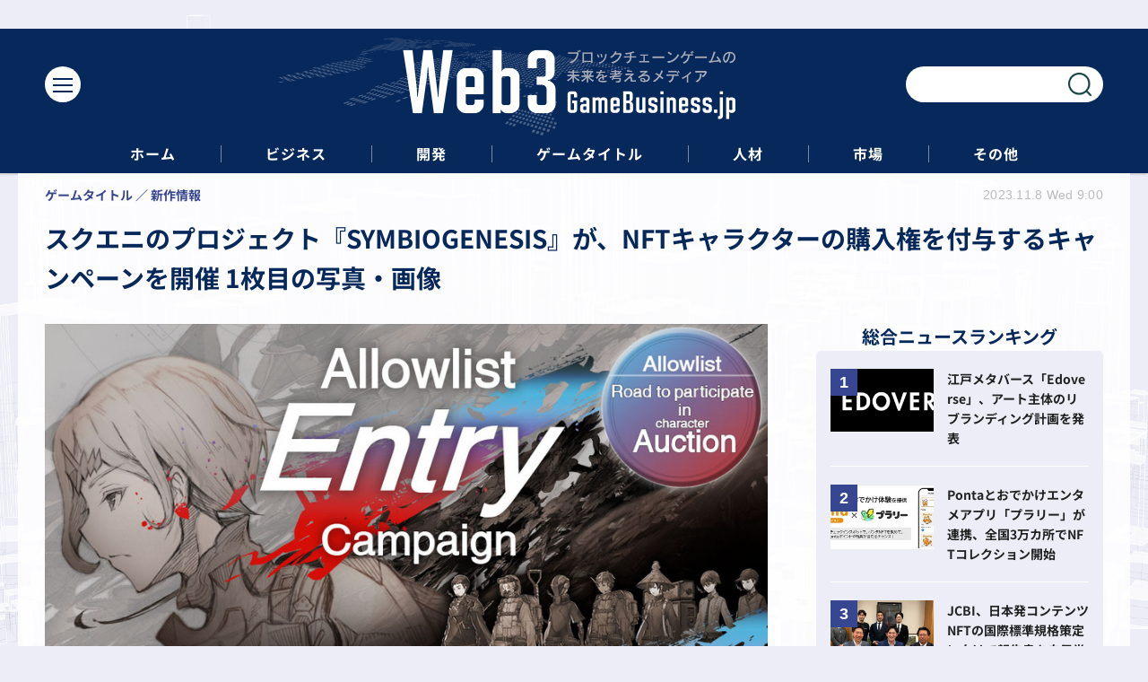

--- FILE ---
content_type: text/html; charset=utf-8
request_url: https://web3.gamebusiness.jp/article/img/2023/11/08/271/7150.html
body_size: 6338
content:
<!doctype html>
<html lang="ja" prefix="og: http://ogp.me/ns#">
<head>
<meta charset="UTF-8">
<meta name="viewport" content="width=device-width, initial-scale=1.0, minimum-scale=1.0, maximum-scale=2.0, user-scalable=yes">
<meta property="fb:app_id" content="">
<link rel="stylesheet" href="/base/css/a.css?__=2024022202">
<script type="text/javascript">
(function(w,k,v,k2,v2) {
  w[k]=v; w[k2]=v2;
  var val={}; val[k]=v; val[k2]=v2;
  (w.dataLayer=w.dataLayer||[]).push(val);
})(window, 'tpl_name', 'pages/image', 'tpl_page', 'image');
</script>
<script src="/base/scripts/jquery-3.6.0.min.js"></script>
<script type="text/javascript" async src="/base/scripts/a.min.js?__=2024022202"></script>


    <title>スクエニのプロジェクト『SYMBIOGENESIS』が、NFTキャラクターの購入権を付与するキャンペーンを開催 1枚目の写真・画像 | Web3GameBusiness.jp / ブロックチェーンゲームの未来を考えるメディア</title>
  <meta name="keywords" content="スクエニのプロジェクト『SYMBIOGENESIS』が、NFTキャラクターの購入権を付与するキャンペーンを開催,画像,写真,ニュース,Web3GameBusiness.jp / ブロックチェーンゲームの未来を考えるメディア">
  <meta name="description" content="株式会社スクウェア・エニックスは、スクエニ初のNFTコレクティブルアートプロジェクト『SYMBIOGENESIS』にて、NFTキャラクターを購入する権利を獲得できるキャンペーン「AllowList Entry Campaign」を開催します。  スクエニのプロジェクト『SYMBIOGENESIS』が、NFTキャラクターの購入権を付与するキャンペーンを開催 1枚目の写真・画像">
  <meta name="thumbnail" content="https://web3.gamebusiness.jp/imgs/ogp_f/7150.jpg">

    
        <meta name="twitter:title" content="スクエニのプロジェクト『SYMBIOGENESIS』が、NFTキャラクターの購入権を付与するキャンペーンを開催 1枚目の写真・画像 | Web3GameBusiness.jp / ブロックチェーンゲームの未来を考えるメディア">
    <meta name="twitter:card" content="photo">
    <meta name="twitter:site" content="@">
    <meta name="twitter:url" content="https://web3.gamebusiness.jp/article/img/2023/11/08/271/7150.html">
    <meta name="twitter:image" content="https://web3.gamebusiness.jp/imgs/p/Nxfg591kUYTiKTSP6YQsebfQY96p3dzb2tnY/7150.jpg">
  
    <meta property="og:title" content="スクエニのプロジェクト『SYMBIOGENESIS』が、NFTキャラクターの購入権を付与するキャンペーンを開催 1枚目の写真・画像 | Web3GameBusiness.jp / ブロックチェーンゲームの未来を考えるメディア">
  <meta property="og:description" content="株式会社スクウェア・エニックスは、スクエニ初のNFTコレクティブルアートプロジェクト『SYMBIOGENESIS』にて、NFTキャラクターを購入する権利を獲得できるキャンペーン「AllowList Entry Campaign」を開催します。  スクエニのプロジェクト『SYMBIOGENESIS』が、NFTキャラクターの購入権を付与するキャンペーンを開催 1枚目の写真・画像">


<meta property="og:type" content="article">
<meta property="og:site_name" content="Web3GameBusiness.jp / ブロックチェーンゲームの未来を考えるメディア">
<meta property="og:url" content="https://web3.gamebusiness.jp/article/img/2023/11/08/271/7150.html">
<meta property="og:image" content="https://web3.gamebusiness.jp/imgs/ogp_f/7150.jpg">

<link rel="apple-touch-icon" sizes="76x76" href="/base/images/touch-icon-76.png?__=2024022202">
<link rel="apple-touch-icon" sizes="120x120" href="/base/images/touch-icon-120.png?__=2024022202">
<link rel="apple-touch-icon" sizes="152x152" href="/base/images/touch-icon-152.png?__=2024022202">
<link rel="apple-touch-icon" sizes="180x180" href="/base/images/touch-icon-180.png?__=2024022202">

<meta name='robots' content='max-image-preview:large' />
<meta name="cXenseParse:iid-articleid" content="271">
<meta name="cXenseParse:iid-article-title" content="スクエニのプロジェクト『SYMBIOGENESIS』が、NFTキャラクターの購入権を付与するキャンペーンを開催">
<meta name="cXenseParse:iid-page-type" content="画像ページ">
<meta name="cXenseParse:iid-page-name" content="image">
<meta name="cXenseParse:iid-category" content="ゲームタイトル">
<meta name="cXenseParse:iid-subcategory" content="新作情報">
<meta name="cXenseParse:iid-hidden-adsense" content="false">
<meta name="cXenseParse:iid-hidden-other-ad" content="false">
<meta name="cXenseParse:iid-giga-name" content="スクウェア・エニックス">
<meta name="cXenseParse:iid-article-type" content="通常記事">
<meta name="cXenseParse:iid-provider-name" content="Web3GameBusiness.jp / ブロックチェーンゲームの未来を考えるメディア">
<meta name="cXenseParse:author" content="s.m">
<meta name="cXenseParse:recs:publishtime" content="2023-11-08T09:00:03+0900">
<meta name="cxenseparse:iid-publish-yyyy" content="2023">
<meta name="cxenseparse:iid-publish-yyyymm" content="202311">
<meta name="cxenseparse:iid-publish-yyyymmdddd" content="20231108">
<meta name="cXenseParse:iid-editor" content="104">

<link rel="canonical" href="https://web3.gamebusiness.jp/article/img/2023/11/08/271/7150.html">
<link rel="alternate" media="only screen and (max-width: 640px)" href="https://web3.gamebusiness.jp/article/img/2023/11/08/271/7150.html">
<link rel="alternate" type="application/rss+xml" title="RSS" href="https://web3.gamebusiness.jp/rss20/index.rdf">

</head>

<body class="thm-page-arti-image page-cate--game page-cate--game-information page-subcate--information" data-nav="game">
<script>var dataLayer = dataLayer || [];dataLayer.push({'customCategory': 'game','customSubCategory': 'information','customProvider': 'Web3GameBusiness.jp / ブロックチェーンゲームの未来を考えるメディア','customAuthorId': '3','customAuthorName': 's.m','customPrimaryGigaId': '52','customPrimaryGigaName': 'スクウェア・エニックス'});</script><noscript><iframe src="//www.googletagmanager.com/ns.html?id=GTM-KPHDK7G" height="0" width="0" style="display:none;visibility:hidden"></iframe></noscript>
<script>
(function(w,d,s,l,i){w[l]=w[l]||[];w[l].push({'gtm.start':
new Date().getTime(),event:'gtm.js'});var f=d.getElementsByTagName(s)[0],
j=d.createElement(s),dl=l!='dataLayer'?'&l='+l:'';j.async=true;j.src=
'//www.googletagmanager.com/gtm.js?id='+i+dl;f.parentNode.insertBefore(j,f);
})(window,document,'script','dataLayer','GTM-KPHDK7G');
</script>

<header class="thm-header">
  <div class="header-wrapper cf">
<div class="header-logo">
  <a class="link" href="https://web3.gamebusiness.jp/" data-sub-title=""><img class="logo" src="/base/images/header-logo.2024022202.png" alt="Web3GameBusiness.jp / ブロックチェーンゲームの未来を考えるメディア"></a>
</div><div class="header-area"><label for="ac-cap" class="search-area"></label><div id="search" class="box-search"><input id="ac-cap" type="checkbox"><div class="ac-cont"><form action="/pages/search.html" method="get"><input type="text" name="q" placeholder=""><button type="submit"><label for="ac-cap" class="search-btn"></label></button></form></div></div></div><div class="header-menu-area"><input id="hanburger" type="checkbox"><label for="hanburger" class="menu_button"><div class="hamburger-inner"><span class="bar top"></span><span class="bar middle"></span><span class="bar bottom"></span></div></label><div class="global_menu"><nav class="footer-sitemap"><ul class="sitemap-list cf"><li class="item item--contents"><a href="/category/business/" class="link">ビジネス</a><ul class="sitemap-sub-list"><li class="sub-item"><a class="link" href="/category/business/enterprise/latest/">企業</a></li><li class="sub-item"><a class="link" href="/category/business/fundraising/latest/">資金調達</a></li><li class="sub-item"><a class="link" href="/category/business/marketing/latest/">マーケティング</a></li><li class="sub-item"><a class="link" href="/category/business/partnership/latest/">パートナーシップ</a></li></ul><!-- /.sitemap-sub-list --></li><li class="item item--contents"><a href="/category/evelopment/" class="link">開発</a><ul class="sitemap-sub-list"><li class="sub-item"><a class="link" href="/category/evelopment/game-development/latest/">ゲーム開発</a></li><li class="sub-item"><a class="link" href="/category/evelopment/ecosystem/latest/">エコシステム</a></li><li class="sub-item"><a class="link" href="/category/evelopment/solution/latest/">ソリューション</a></li><li class="sub-item"><a class="link" href="/category/evelopment/blockchain/latest/">ブロックチェーン</a></li></ul><!-- /.sitemap-sub-list --></li><li class="item item--contents"><a href="/category/game/" class="link">ゲームタイトル</a><ul class="sitemap-sub-list"><li class="sub-item"><a class="link" href="/category/game/information/latest/">新作情報</a></li><li class="sub-item"><a class="link" href="/category/game/update/latest/">アップデート</a></li></ul><!-- /.sitemap-sub-list --></li><li class="item item--contents"><a href="/category/human-resources/" class="link">人材</a><ul class="sitemap-sub-list"><li class="sub-item"><a class="link" href="/category/human-resources/career/latest/">キャリア</a></li></ul><!-- /.sitemap-sub-list --></li><li class="item item--contents"><a href="/category/market/" class="link">市場</a><ul class="sitemap-sub-list"><li class="sub-item"><a class="link" href="/category/market/market-trend/latest/">市場動向</a></li><li class="sub-item"><a class="link" href="/category/market/user-trend/latest/">ユーザー動向</a></li><li class="sub-item"><a class="link" href="/category/market/policy/latest/">政策</a></li></ul><!-- /.sitemap-sub-list --></li><li class="item item--contents"><a href="/category/others/" class="link">その他</a><ul class="sitemap-sub-list"><li class="sub-item"><a class="link" href="/category/others/newsletter/latest/">ニュースレター</a></li><li class="sub-item"><a class="link" href="/category/others/event-seminar/latest/">イベント・セミナー</a></li></ul><!-- /.sitemap-sub-list --></li></ul><!-- /.sitemap-list --></nav></div></div>
  </div>
<div class="scroll-wrap"><nav class="section-links"><a href="/" class="section-link">ホーム</a><a href="/category/business/" class="section-link">ビジネス</a><a href="/category/development/" class="section-link">開発</a><a href="/category/game/" class="section-link">ゲームタイトル</a><a href="/category/human-resources/" class="section-link">人材</a><a href="/category/market/" class="section-link">市場</a><a href="/category/others/" class="section-link">その他</a></nav></div><script>
console.log('off');
console.log('off');
</script>

<header class="arti-header">
  <a href="/article/2023/11/08/271.html?from=image-page-title" class="link-image-page-title">    <h1 class="head">スクエニのプロジェクト『SYMBIOGENESIS』が、NFTキャラクターの購入権を付与するキャンペーンを開催 1枚目の写真・画像</h1>
  </a>  <div class="group">
    <span class="category-group-name">ゲームタイトル</span>
      <span class="category-name">新作情報</span>
    </div>
  <div class="date">
    <time class="pubdate" itemprop="datePublished" datetime="2023-11-08T09:00:03+09:00">2023.11.8 Wed 9:00</time>
  </div>
</header>



<!-- global_nav -->
</header>

<div class="thm-body cf">
  <div class="breadcrumb">
<span id="breadcrumbTop"><a class="link" href="https://web3.gamebusiness.jp/"><span class="item icon icon-bc--home">ホーム</span></a></span>
<i class="separator icon icon-bc--arrow"> › </i>
<span id="BreadcrumbSecond">
  <a class="link" href="/category/game/">
    <span class="item icon icon-bc--game">ゲームタイトル</span>
  </a>
</span>
<i class="separator icon icon-bc--arrow"> › </i>
<span id="BreadcrumbThird">
  <a class="link" href="/category/game/information/latest/">
    <span class="item icon icon-bc--information">新作情報</span>
  </a>
</span>
<i class="separator icon icon-bc--arrow"> › </i>

    <span id="breadcrumbLast"><a class="link" href="/article/2023/11/08/271.html"><span class="item icon icon-bc--article">記事</span></a></span>
    <i class="separator icon icon-bc--arrow"> › </i>

    <span class="item">写真・画像</span>
  </div>
  <main class="thm-main">
<div class="arti-content arti-content--image">
  <div class="figure-area figure-area--zoom">
    <figure class="figure">
  
  <a class="link" href="/article/img/2023/11/08/271/7151.html"><img class="image" src="/imgs/p/U2-I6bHP5xobv9ZKWbeUURvSVN-euNzb2tnY/7150.jpg" alt="スクエニのプロジェクト『SYMBIOGENESIS』が、NFTキャラクターの購入権を付与するキャンペーンを開催" width="900" height="506"></a>
      <figcaption class="figcaption">
        <span class="caption">スクエニのプロジェクト『SYMBIOGENESIS』が、NFTキャラクターの購入権を付与するキャンペーンを開催</span>
      </figcaption>
    </figure>
  </div>
  <div class="figure-pagination">
    <ul class="paging-list">
      <li class="item paging-next"><a class="link icon icon--paging-next" href="/article/img/2023/11/08/271/7151.html">次の画像</a></li>
      <li class="item paging-back">
        <a class="link icon icon--paging-back" href="/article/2023/11/08/271.html">この記事へ戻る
          <span class="count">1/2</span>
        </a>
      </li>
    </ul>
  </div>
</div>
<ul class="thumb-list cf">

  <li class="item">
    <a class="link" href="/article/img/2023/11/08/271/7150.html">
      <img class="image" src="/imgs/p/qPwjjdQJiQfwa_qEbiqJtbfRqN_m3dzb2tnY/7150.jpg" alt="スクエニのプロジェクト『SYMBIOGENESIS』が、NFTキャラクターの購入権を付与するキャンペーンを開催" width="120" height="120">
    </a>
  </li>

  <li class="item">
    <a class="link" href="/article/img/2023/11/08/271/7151.html">
      <img class="image" src="/imgs/p/qPwjjdQJiQfwa_qEbiqJtbfRqN_m3dzb2tnY/7151.jpg" alt="スクエニのプロジェクト『SYMBIOGENESIS』が、NFTキャラクターの購入権を付与するキャンペーンを開催" width="120" height="120">
    </a>
  </li>
</ul>

<section class="main-pickup">
  <h2 class="caption">編集部おすすめの記事</h2>
  <ul class="pickup-list cf">


    <li class="item item--box item--cate-development item--cate-development-blockchain item--subcate-blockchain"><a class="link" href="/article/2023/02/16/30.html?pickup_list_click1=true">
      <article class="pickup-content">
        <img class="figure" src="/imgs/p/y40SE4et8JyTrR7YFNC1brfTiN5O3dzb2tnY/86.png" alt="スクウェア・エニックスの『SYMBIOGENESIS（シンビオジェネシス）』はPolygonチェーンでの展開が決定 画像" width="600" height="400">
        <span class="figcaption">スクウェア・エニックスの『SYMBIOGENESIS（シンビオジェネシス）』はPolygonチェーンでの展開が決定<time class="date" datetime="2023-02-16T01:15:06+09:00">2023.2.16 Thu 1:15</time></span>
      </article>
    </a></li>
  </ul>
</section>

<section class="main-feature main-topics">
  <h2 class="caption">特集</h2>
  <div class="feature-group">
    <h3 class="feature-title"><a class="link" href="/special/52/recent/%E3%82%B9%E3%82%AF%E3%82%A6%E3%82%A7%E3%82%A2%E3%83%BB%E3%82%A8%E3%83%8B%E3%83%83%E3%82%AF%E3%82%B9">スクウェア・エニックス</a></h3>
    <ul class="feature-list cf">

      <li class="item item--main item--cate-business item--cate-business-partnership item--subcate-partnership"><a class="link" href="/article/2025/03/13/888.html">
        <article class="feature-content">
          <img class="figure" src="/imgs/p/y40SE4et8JyTrR7YFNC1brfTiN5O3dzb2tnY/11731.jpg" alt="『資産性ミリオンアーサー』と『Wizardry BC』がコラボ　Web3ゲームの相互運用性実現へ" width="600" height="400">
          <span class="figcaption">
            <span class="title">『資産性ミリオンアーサー』と『Wizardry BC』がコラボ　Web3ゲームの相互運用性実現へ</span>
            <time class="date" datetime="2025-03-13T20:00:03+09:00">2025.3.13 Thu 20:00</time>
            <p class="lead">・『資産性ミリオンアーサー』と『Wizardry BC』がコラボレーシ…</p>
          </span>
        </article>
      </a></li>

      <li class="item item--sub item--cate-business item--cate-business-partnership item--subcate-partnership"><a class="link" href="/article/2024/12/16/813.html">
        <article class="feature-content">
          <img class="figure" src="/imgs/p/y40SE4et8JyTrR7YFNC1brfTiN5O3dzb2tnY/11137.jpg" alt="日本暗号資産ビジネス協会、ブロックチェーンゲーム部会を新設　スクエニやコナミらゲーム大手各社が参画" width="600" height="400">
          <span class="figcaption">
            <span class="title">日本暗号資産ビジネス協会、ブロックチェーンゲーム部会を新設　スクエニやコナミらゲーム大手各社が参画</span>
            <time class="date" datetime="2024-12-16T17:45:03+09:00">2024.12.16 Mon 17:45</time>
          </span>
        </article>
      </a></li>

      <li class="item item--sub item--cate-business item--cate-business-enterprise item--subcate-enterprise"><a class="link" href="/article/2024/12/10/805.html">
        <article class="feature-content">
          <img class="figure" src="/imgs/p/y40SE4et8JyTrR7YFNC1brfTiN5O3dzb2tnY/11081.jpg" alt="スクエニの世界考察アドベンチャー『SYMBIOGENESIS』、第三章開幕　キャラクターNFTも販売開始" width="600" height="400">
          <span class="figcaption">
            <span class="title">スクエニの世界考察アドベンチャー『SYMBIOGENESIS』、第三章開幕　キャラクターNFTも販売開始</span>
            <time class="date" datetime="2024-12-10T20:30:03+09:00">2024.12.10 Tue 20:30</time>
          </span>
        </article>
      </a></li>
    </ul>
  </div>
</section>


  </main>
  <aside class="thm-aside">
<section class="sidebox sidebox-ranking most">
  <h2 class="caption"><span class="inner">総合ニュースランキング</span></h2>
  <ol class="ranking-list">

<li class="item  ">
  <a class="link" href="/article/2024/05/02/511.html"><article class="side-content">
    <img class="figure" src="/imgs/p/UV3JBd65CTutzdRSlorHT9PQQN7V3dzb2tnY/8871.jpg" alt="江戸メタバース「Edoverse」、アート主体のリブランディング計画を発表 画像" width="400" height="267">
    <span class="figcaption">江戸メタバース「Edoverse」、アート主体のリブランディング計画を発表</span>
  </article></a>
</li>

<li class="item  ">
  <a class="link" href="/article/2025/03/27/898.html"><article class="side-content">
    <img class="figure" src="/imgs/p/UV3JBd65CTutzdRSlorHT9PQQN7V3dzb2tnY/11818.jpg" alt="Pontaとおでかけエンタメアプリ「プラリー」が連携、全国3万カ所でNFTコレクション開始 画像" width="400" height="267">
    <span class="figcaption">Pontaとおでかけエンタメアプリ「プラリー」が連携、全国3万カ所でNFTコレクション開始</span>
  </article></a>
</li>

<li class="item  ">
  <a class="link" href="/article/2024/05/08/513.html"><article class="side-content">
    <img class="figure" src="/imgs/p/UV3JBd65CTutzdRSlorHT9PQQN7V3dzb2tnY/8889.jpg" alt="JCBI、日本発コンテンツNFTの国際標準規格策定に向けて報告書を自民党Web3PTに提出 画像" width="400" height="267">
    <span class="figcaption">JCBI、日本発コンテンツNFTの国際標準規格策定に向けて報告書を自民党Web3PTに提出</span>
  </article></a>
</li>

<li class="item  ">
  <a class="link" href="/article/2024/03/19/450.html"><article class="side-content">
    <img class="figure" src="/imgs/p/UV3JBd65CTutzdRSlorHT9PQQN7V3dzb2tnY/8428.jpg" alt="ブロックチェーンゲーム『麺屋 ドラゴンラーメン NewBranch』、「WEMIX PLAY」で展開決定 画像" width="400" height="267">
    <span class="figcaption">ブロックチェーンゲーム『麺屋 ドラゴンラーメン NewBranch』、「WEMIX PLAY」で展開決定</span>
  </article></a>
</li>
  </ol>
  <a class="more" href="/article/ranking/"><span class="circle-arrow">アクセスランキングをもっと見る</span></a>
</section>

<section class="sidebox sidebox-pickup pickup">
  <h2 class="caption"><span class="inner">編集部ピックアップ</span></h2>
  <ul class="pickup-list">

    <li class="item  item--is-link  item--highlight">
      <a class="link" href="/category/others/newsletter/latest/"  ><article class="side-content">

        <img class="figure" src="/imgs/p/VLH84Z65REvbrBqBredSrNPTiN5O3dzb2tnY/2321.png" alt=" 画像" width="600" height="400">
        <div class="figcaption">
          <h3 class="title">ニュースレター配信中！無料会員登録をしていただくと、定期的に配信されるニュースレターを受け取ることができます。</h3>
        </div>
      </article></a>
    </li>
          </ul>
</section>


  </aside>
</div>
<div class="thm-footer">
<div class="footer-nav"><section class="footer-nav-wrapper inner"><h2 class="footer-logo"><a class="link" href="/"><img class="logo" src="/base/images/footer-logo.png?" alt=""></a></h2><div class="footer-control control-list"><ul class="item--social"><li class="item"><mms-auth custom_block="true"><button id="mms-sign-in">ログイン</button></mms-auth></li><li class="item"><button mms-product-id="925" class="mms-btn">ユーザー登録</button></li></ul></div><!-- ========== footer site map components ========== --><nav class="footer-sitemap"><ul class="sitemap-list cf"><li class="item item--contents"><a href="/category/business/" class="link">ビジネス</a><ul class="sitemap-sub-list"><li class="sub-item"><a class="link" href="/category/business/enterprise/latest/">企業</a></li><li class="sub-item"><a class="link" href="/category/business/fundraising/latest/">資金調達</a></li><li class="sub-item"><a class="link" href="/category/business/marketing/latest/">マーケティング</a></li><li class="sub-item"><a class="link" href="/category/business/partnership/latest/">パートナーシップ</a></li></ul><!-- /.sitemap-sub-list --></li><li class="item item--contents"><a href="/category/evelopment/" class="link">開発</a><ul class="sitemap-sub-list"><li class="sub-item"><a class="link" href="/category/evelopment/game-development/latest/">ゲーム開発</a></li><li class="sub-item"><a class="link" href="/category/evelopment/ecosystem/latest/">エコシステム</a></li><li class="sub-item"><a class="link" href="/category/evelopment/solution/latest/">ソリューション</a></li><li class="sub-item"><a class="link" href="/category/evelopment/blockchain/latest/">ブロックチェーン</a></li></ul><!-- /.sitemap-sub-list --></li><li class="item item--contents"><a href="/category/game/" class="link">ゲームタイトル</a><ul class="sitemap-sub-list"><li class="sub-item"><a class="link" href="/category/game/information/latest/">新作情報</a></li><li class="sub-item"><a class="link" href="/category/game/update/latest/">アップデート</a></li></ul><!-- /.sitemap-sub-list --></li><li class="item item--contents"><a href="/category/human-resources/" class="link">人材</a><ul class="sitemap-sub-list"><li class="sub-item"><a class="link" href="/category/human-resources/career/latest/">キャリア</a></li></ul><!-- /.sitemap-sub-list --></li><li class="item item--contents"><a href="/category/market/" class="link">市場</a><ul class="sitemap-sub-list"><li class="sub-item"><a class="link" href="/category/market/market-trend/latest/">市場動向</a></li><li class="sub-item"><a class="link" href="/category/market/user-trend/latest/">ユーザー動向</a></li><li class="sub-item"><a class="link" href="/category/market/policy/latest/">政策</a></li></ul><!-- /.sitemap-sub-list --></li><li class="item item--contents"><a href="/category/others/" class="link">その他</a><ul class="sitemap-sub-list"><li class="sub-item"><a class="link" href="/category/others/newsletter/latest/">ニュースレター</a></li><li class="sub-item"><a class="link" href="/category/others/event-seminar/latest/">イベント・セミナー</a></li></ul><!-- /.sitemap-sub-list --></li></ul><!-- /.sitemap-list --></nav><!-- /.footer-nav-wrapper --></section></div><footer class="footer-common-link"><nav class="common-link-nav inner"><ul class="common-link-list cf"><li class="item"><a class="link" href="/author/">著者一覧</a></li><li class="item"><a class="link" href="https://www.iid.co.jp/contact/media_contact.html" target="_blank">編集部へメッセージ</a></li><li class="item"><a class="link" href="https://www.iid.co.jp/contact/media_contact.html?recipient=web3gamebusiness" target="_blank">広告掲載のお問い合わせ</a></li><li class="item"><a class="link" href="/pages/info/terms.html">利用規約</a></li><li class="item"><a class="link" href="/pages/info/privacy-policy.html">個人情報の取扱について</a></li><li class="item"><a class="link" href="https://www.iid.co.jp/company/pp.html" target="_blank">個人情報保護方針</a></li><li class="item"><a class="link" href="https://www.iid.co.jp/company/" target="_blank">会社概要</a></li><li class="item"><a class="link" href="https://www.iid.co.jp/news" target="_blank">イードからのリリース情報</a></li><li class="item item--copyright item--affiliate">紹介した商品/サービスを購入、契約した場合に、売上の一部が弊社サイトに還元されることがあります。</li><li class="item item--copyright">当サイトに掲載の記事・見出し・写真・画像の無断転載を禁じます。Copyright &copy; 2026 IID, Inc.</li></ul></nav></footer>
</div>

<script src="https://cdn.rocket-push.com/main.js" charset="utf-8" data-pushman-token="0aceffebfb12089777d72e69087ae0373b0fb5e6d27a803e85405124b00e279a"></script>

<script>(function(w,d,s,l,i){w[l]=w[l]||[];w[l].push({'gtm.start':
new Date().getTime(),event:'gtm.js'});var f=d.getElementsByTagName(s)[0],
j=d.createElement(s),dl=l!='dataLayer'?'&l='+l:'';j.async=true;j.src=
'https://www.googletagmanager.com/gtm.js?id='+i+dl;f.parentNode.insertBefore(j,f);
})(window,document,'script','dataLayer','GTM-TGQLBC4N');</script>


<script type="application/ld+json">
{
  "@context": "http://schema.org",
  "@type": "BreadcrumbList",
  "itemListElement": [
    {
      "@type": "ListItem",
      "position": 1,
      "item": {
        "@id": "/",
        "name": "TOP"
      }
    }

    ,{
      "@type": "ListItem",
      "position": 2,
      "item": {
        "@id": "https://web3.gamebusiness.jp/category/game/",
        "name": "ゲームタイトル"
      }
    },
    {
      "@type": "ListItem",
      "position": 3,
      "item": {
        "@id": "https://web3.gamebusiness.jp/category/game/information/latest/",
        "name": "新作情報"
      }
    },
    {
      "@type": "ListItem",
      "position": 4,
      "item": {
        "@id": "https://web3.gamebusiness.jp/article/2023/11/08/271.html",
        "name": "記事"
      }
    },
    {
      "@type": "ListItem",
      "position": 5,
      "item": {
        "@id": "https://web3.gamebusiness.jp/article/img/2023/11/08/271/7150.html",
        "name": "写真・画像"
      }
    }

  ]
}
</script></body></html>

--- FILE ---
content_type: text/javascript;charset=utf-8
request_url: https://id.cxense.com/public/user/id?json=%7B%22identities%22%3A%5B%7B%22type%22%3A%22ckp%22%2C%22id%22%3A%22mkvy70ybh6sql3yl%22%7D%2C%7B%22type%22%3A%22lst%22%2C%22id%22%3A%22aahfn2mcohcj1c7tneq3s2zmk%22%7D%2C%7B%22type%22%3A%22cst%22%2C%22id%22%3A%22aahfn2mcohcj1c7tneq3s2zmk%22%7D%5D%7D&callback=cXJsonpCB1
body_size: 190
content:
/**/
cXJsonpCB1({"httpStatus":200,"response":{"userId":"cx:2q2i09ug0fdhp1k4s16q0djv3f:3f2fiifsa8qtw","newUser":true}})

--- FILE ---
content_type: text/javascript;charset=utf-8
request_url: https://p1cluster.cxense.com/p1.js
body_size: 100
content:
cX.library.onP1('aahfn2mcohcj1c7tneq3s2zmk');
